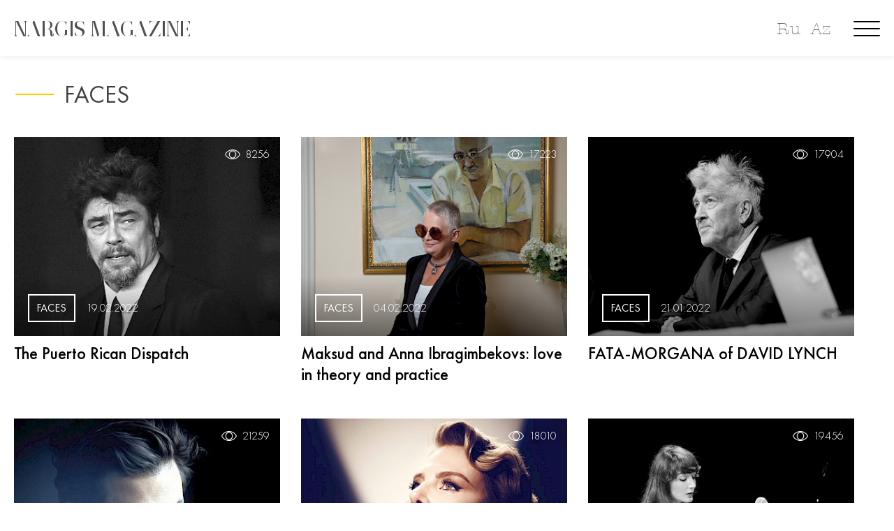

--- FILE ---
content_type: text/html; charset=utf-8
request_url: https://nargismagazine.az/en/categories/people/page10
body_size: 16254
content:
<!doctype html>
<html lang="en">
<head>
    	<meta charset="utf-8">
	<meta http-equiv="X-UA-Compatible" content="IE=edge">
	<meta name="viewport" content="width=device-width, initial-scale=1, maximum-scale=1">
    <link rel="icon" type="image/png" href="/favicon.png"/>
    <meta property="article:published_time" content="1970-01-01T04:00:00+04:00">
    <meta name="apple-itunes-app" content="app-id=1530264820">
    <meta name="google-play-app" content="app-id=az.nargis.magazine">

	<link rel="stylesheet" type="text/css" href="/site/assets/pwpc/pwpc-49c625d2c5850ac3111204f3d535bf1f5532630a.css">
	<link rel="stylesheet" href="https://cdnjs.cloudflare.com/ajax/libs/smart-app-banner/2.0.0/smart-app-banner.min.css" integrity="sha512-CH7Qr3Jux45yDa71kafdSozi7wTfMY7aV5Oj7xE5cooUhAGKtnfDFl8et3Q1927X1hHmhgyOATcasx91SQF0CQ==" crossorigin="anonymous" referrerpolicy="no-referrer" />
		
	<link href="https://fonts.googleapis.com/css?family=Roboto:300,400,400i,500,500i,700,700i,900&amp;display=swap" rel="stylesheet">
	
	
	
	<script type='text/javascript' src='https://platform-api.sharethis.com/js/sharethis.js#property=5e8411a5c507d1001933a712&product=inline-share-buttons' async='async'></script>
	<link rel="stylesheet" href="https://cdn.jsdelivr.net/gh/fancyapps/fancybox@3.5.7/dist/jquery.fancybox.min.css" />
	<link rel="stylesheet" href="https://cdn.jsdelivr.net/npm/swiper@8/swiper-bundle.min.css" />
	
		<script src="https://cdnjs.cloudflare.com/ajax/libs/smart-app-banner/2.0.0/smart-app-banner.min.js" integrity="sha512-aHryXVYgq/zx/SAwbMrInIsmnErBH66NYZUPDj4Virp7pGmPadTFSlp6HBIBbjLeP6l1vhnpbcHljzq3WJEyTw==" crossorigin="anonymous" referrerpolicy="no-referrer"></script>
	
	<script async src="https://www.googletagmanager.com/gtag/js?id=UA-45106303-1"></script>
	<script>
	  window.dataLayer = window.dataLayer || [];
	  function gtag(){dataLayer.push(arguments);}
	  gtag('js', new Date());
	 
	  gtag('config', 'UA-45106303-1');
	</script>

	<script type="text/javascript">
      new SmartBanner({
          //daysHidden: 15,   
          //daysReminder: 90,
          title: 'Nargis Magazine',
          author: 'Saral Group Dev',
          button: 'VIEW',
          store: {
              ios: 'On the App Store',
              android: 'In Google Play'
          },
          price: {
              ios: 'FREE',
              android: 'FREE'
          },
          icon: 'https://nargismagazine.az/appicon.jpg'
          // force: 'android'
      });
    </script>
    <style type="text/css">
    .smartbanner-show {
        top: 80px;
        position: relative;
        margin-top: 0px;
    }
    .smartbanner {
        top: -80px;
    }
    </style>
	<title>Faces, Nargis magazine | Журнал Nargis</title>
	<meta name="keywords" content="" />
	<meta name="description" content="" />
	<meta name="image" content="" />
	<meta name="robots" content="" />
	<link rel="canonical" href="https://nargismagazine.az/en/categories/people/" />
	<meta name="author" content="Nargis Magazine" />
	<meta property="og:site_name" content="Nargis magazine | Журнал Nargis" />
	<meta property="og:title" content="Faces" />
	<meta property="og:url" content="https://nargismagazine.az/en/categories/people/" />
	<meta property="og:description" content="" />
	<meta property="og:type" content="website" />
	<meta property="og:image" content="" />
	<meta name="twitter:card" content="summary" />
	<meta name="twitter:site" content="@" />
	<meta name="twitter:title" content="Faces" />
	<meta name="twitter:url" content="https://nargismagazine.az/en/categories/people/" />
	<meta name="twitter:description" content="" />
	<meta name="twitter:image" content="" />
	
	
	
</head>
<body>

	<div id="site-loader" class="load-complete">
		<div class="loader">
			<img src="[data-uri]" alt="NARGIS" height="50">
<!-- 			<div class="line-scale"><div id="preloader_letter">&nbsp;</div></div> -->
<!--  			<div class="line-scale"><div>N</div><div>A</div><div>R</div><div>G</div><div>I</div><div>S</div></div> -->
		</div>
	</div>

	<!-- Container -->
	<div id="container" data-domain="https://nargismagazine.az/en/">
		<!-- Header
		    ================================================== -->
<!--
		<header class="clearfix header-style5">

			<nav class="navbar navbar-expand-lg navbar-dark bg-dark">
				<div class="container-fluid">

					<div class="collapse navbar-collapse" id="navbarSupportedContent">
						<ul class="navbar-nav social-list">
							<li><a href="#"><i class="fa fa-feed"></i></a></li>
							<li><a href="#"><i class="fa fa-facebook"></i></a></li>
							<li><a href="#"><i class="fa fa-instagram"></i></a></li>
							<li><a href="#"><i class="fa fa-youtube"></i></a></li>
							<li><a href="#"><i class="fa fa-linkedin"></i></a></li>
							<li><a href="#"><i class="fa fa-telegram"></i></a></li>
						</ul>
						<ul class="navbar-nav m-auto hide-mobile">
							
						</ul>
						<a class="langbar" href="#">EN <i class="fa fa-angle-down"></i></a>
						<a class="userarea" href="#"><i class="fa fa-user-circle"></i></a>
						<a class="search-button" href="#"><i class="fa fa-search"></i></a>
						<form class="form-search">
							<input type="search" placeholder="Search:"/>
						</form>
					</div>
				</div>
			</nav>

			<div class="logo-place">
				<div class="container">
					<div class="inner-logo-place">
						<a class="navbar-brand" href="index.html">
							<img src="/site/templates/images/logo.png" alt="" height="50">
						</a>
					</div>

				</div>
			</div>

			<nav class="navbar navbar-expand-lg navbar-light bg-light">
				<div class="container">

					<button class="navbar-toggler" type="button" data-toggle="collapse" data-target="#navbarSupportedContent" aria-controls="navbarSupportedContent" aria-expanded="false" aria-label="Toggle navigation">
						<span class="navbar-toggler-icon"></span>
					</button>

					<div class="collapse navbar-collapse" id="navbarSupportedContent">
						<ul class="navbar-nav m-auto">
							<li><a href="#">Faces</a></li>
							<li><a href="#">Fashion</a></li>
							<li><a href="#">Culture</a></li>
							<li><a href="#">Lifestyle</a></li>
							<li><a href="#">Nargis TV</a></li>
							<li><a href="#">News</a></li>
							<li><a href="#">Special Project</a></li>
							<li><a href="#">Blogs</a></li>
							<li><a href="#">Interview by editor-in-chief</a></li>
						</ul>
					</div>
				</div>
			</nav>
		</header>
-->
		<!-- End Header -->

		<div id="ntv_overlay"></div>
		<div id="menu_overlay">
<!--
				<div class="menu_close">
					<svg class="mc_1">
						<rect fill="rgba(255,255,255,1)" rx="0" ry="0" x="0" y="0" width="52.588" height="4">
						</rect>
					</svg>
					<svg class="mc_2">
						<rect fill="rgba(255,255,255,1)" rx="0" ry="0" x="0" y="0" width="52.588" height="4">
						</rect>
					</svg>
				</div>
-->
				<div class="menu_slogan">
					<span>Explore. Dream. Discover.</span>
				</div>
				<div class="new_langbar_2 hide-on-desktop">
										<a href="/ru/categories/people/">Ru</a>
					<a href="/az/categories/people/">Az</a>
									</div>
				<img class="menu_flower" src="/site/templates/oldassets/Image_3.png">
				<div class="m_social_links">
					<a class="msl_ln" href="https://www.linkedin.com/company/nargismagazine" target="_blank">
						<div data-type="Group" data-name="Group 114" class="Group_114_Class">
							<div data-type="Group" data-name="Group 113" class="Group_113_Class">
								<div data-type="Group" data-name="Group 112" class="Group_112_Class">
									<svg data-type="Path" data-name="Path 83" class="Path_83" viewBox="186.1 10.7 38.659 25.864">
										<path fill="rgba(255,255,255,1)" class="Path_83_Class" d="M 224.7593078613281 21.99831581115723 L 224.7593078613281 35.88299560546875 C 224.7593078613281 36.29136657714844 224.487060546875 36.56361389160156 224.0786590576172 36.56361389160156 L 216.8641052246094 36.56361389160156 C 216.4557342529297 36.56361389160156 216.1834716796875 36.29136657714844 216.1834716796875 35.88299560546875 L 216.1834716796875 22.95118713378906 C 216.1834716796875 19.5480785369873 214.9583587646484 17.23396873474121 211.9636077880859 17.23396873474121 C 209.6495056152344 17.23396873474121 208.2882537841797 18.73133659362793 207.6076507568359 20.36482620239258 C 207.3353881835938 20.90932273864746 207.3353881835938 21.58994483947754 207.3353881835938 22.40669250488281 L 207.3353881835938 35.88299560546875 C 207.3353881835938 36.29136657714844 207.0631408691406 36.56361389160156 206.65478515625 36.56361389160156 L 199.440185546875 36.56361389160156 C 199.0317993164062 36.56361389160156 198.7595672607422 36.29136657714844 198.7595672607422 35.88299560546875 C 198.7595672607422 32.47988510131836 198.8956909179688 15.87272357940674 198.7595672607422 11.92511940002441 C 198.7595672607422 11.51674652099609 199.0317993164062 11.24449825286865 199.440185546875 11.24449825286865 L 206.5186462402344 11.24449825286865 C 206.9270172119141 11.24449825286865 207.1992492675781 11.51674652099609 207.1992492675781 11.92511940002441 L 207.1992492675781 14.91985607147217 C 207.1992492675781 14.91985607147217 207.1992492675781 14.91985607147217 207.1992492675781 15.05597591400146 L 207.1992492675781 15.05597591400146 L 207.1992492675781 14.91985607147217 C 208.2882537841797 13.15023612976074 210.3301239013672 10.70000076293945 214.8222351074219 10.70000076293945 C 220.6755676269531 10.69999980926514 224.7593078613281 14.23923206329346 224.7593078613281 21.99831581115723 L 224.7593078613281 21.99831581115723 Z M 186.7806243896484 36.56361389160156 L 193.9952239990234 36.56361389160156 C 194.4036254882812 36.56361389160156 194.6758575439453 36.29136657714844 194.6758575439453 35.88299560546875 L 194.6758575439453 11.92511940002441 C 194.6758575439453 11.51674652099609 194.4036254882812 11.24449825286865 193.9952239990234 11.24449825286865 L 186.7806243896484 11.24449825286865 C 186.3722534179688 11.24449825286865 186.1000213623047 11.51674652099609 186.1000213623047 11.92511940002441 L 186.1000213623047 35.88299560546875 C 186.2361297607422 36.29136657714844 186.5083923339844 36.56361389160156 186.7806243896484 36.56361389160156 Z">
										</path>
									</svg>
								</div>
							</div>
						</div>
						<div class="Group_115_Class">
							<svg class="Ellipse_3">
								<ellipse fill="rgba(255,255,255,1)" class="Ellipse_3_Class" rx="4.492100715637207" ry="4.492100715637207" cx="4.492100715637207" cy="4.492100715637207">
								</ellipse>
							</svg>
						</div>
					</a>
					<a class="msl_yt" href="https://www.youtube.com/channel/UCw1yoQpEeTBYqGMntM9icug" target="_blank">
						<svg dclass="xPath_81" viewBox="118.7 6 43.832 30.628">
							<path fill="rgba(255,255,255,1)" class="Path_81_Class" d="M 162.5319976806641 15.52869606018066 C 162.5319976806641 10.21985244750977 158.3121490478516 6.000000476837158 153.0033111572266 6.000000476837158 L 128.2286834716797 6.000000476837158 C 122.9198455810547 6.000000476837158 118.6999816894531 10.21985244750977 118.6999816894531 15.52869606018066 L 118.6999816894531 27.09926414489746 C 118.6999816894531 32.40811157226562 122.9198455810547 36.62796020507812 128.2286834716797 36.62796020507812 L 153.0033111572266 36.62796020507812 C 158.3121490478516 36.62796020507812 162.5319976806641 32.40811157226562 162.5319976806641 27.09926414489746 L 162.5319976806641 15.52869606018066 Z M 146.8777313232422 21.92654418945312 L 137.0767669677734 27.37151336669922 C 136.6683959960938 27.64376449584961 136.2600250244141 27.23538970947266 136.2600250244141 26.82701683044434 L 136.2600250244141 15.66482543945312 C 136.2600250244141 15.12032890319824 136.6683959960938 14.84807777404785 137.0767669677734 15.12032890319824 L 147.0138397216797 20.83754920959473 C 147.4222106933594 20.97367095947266 147.2860717773438 21.65429306030273 146.8777313232422 21.92654418945312 Z">
							</path>
						</svg>
					</a>
					<a class="msl_ig" href="https://www.instagram.com/nargis_magazine/" target="_blank">
						<svg class="xPath_82" viewBox="50.9 0.9 43.015 43.015">
							<path fill="rgba(255,255,255,1)" class="Path_82_Class" d="M 83.70595550537109 8.659084320068359 C 82.34471893310547 8.659084320068359 81.11959075927734 9.748078346252441 81.11959075927734 11.24544620513916 C 81.11959075927734 12.606689453125 82.20858764648438 13.83180713653564 83.70595550537109 13.83180713653564 C 85.06719970703125 13.83180713653564 86.29232025146484 12.74281311035156 86.29232025146484 11.24544620513916 C 86.29232025146484 9.88420295715332 85.20332336425781 8.659084320068359 83.70595550537109 8.659084320068359 Z M 72.54376220703125 11.92606735229492 C 66.69042205810547 11.92606735229492 61.92607879638672 16.6904182434082 61.92607879638672 22.54376220703125 C 61.92607879638672 28.39710426330566 66.69042205810547 33.16145324707031 72.54376220703125 33.16145324707031 C 78.39710998535156 33.16145324707031 83.16146087646484 28.39710426330566 83.16146087646484 22.54376220703125 C 83.16146087646484 16.6904182434082 78.39710998535156 11.92606735229492 72.54376220703125 11.92606735229492 Z M 72.54376220703125 29.48609924316406 C 68.73228454589844 29.48609924316406 65.73755645751953 26.49136352539062 65.73755645751953 22.67988395690918 C 65.73755645751953 18.868408203125 68.73228454589844 15.87367153167725 72.54376220703125 15.87367153167725 C 76.35525512695312 15.87367153167725 79.34998321533203 18.86840629577637 79.34998321533203 22.67988395690918 C 79.34998321533203 26.49136734008789 76.21912384033203 29.48609924316406 72.54376220703125 29.48609924316406 Z M 93.91526794433594 13.83180713653564 C 93.91526794433594 6.6172194480896 88.06192016601562 0.8999997973442078 80.98346710205078 0.8999997973442078 L 63.83181762695312 0.8999997973442078 C 56.61721801757812 0.8999997973442078 50.90000152587891 6.75334358215332 50.90000152587891 13.83180713653564 L 50.90000152587891 30.98346900939941 C 50.90000152587891 38.19805526733398 56.75334930419922 43.9152717590332 63.83181762695312 43.9152717590332 L 80.98346710205078 43.9152717590332 C 88.19806671142578 43.9152717590332 93.91526794433594 38.06193161010742 93.91526794433594 30.98346900939941 L 93.91526794433594 13.83180713653564 Z M 89.83155059814453 30.84734153747559 C 89.83155059814453 35.74781799316406 85.88394165039062 39.69541931152344 80.98346710205078 39.69541931152344 L 63.83181762695312 39.69541931152344 C 58.93135070800781 39.69541931152344 54.98374176025391 35.74781799316406 54.98374176025391 30.84734153747559 L 54.98374176025391 13.83180713653564 C 54.98374176025391 8.931333541870117 58.93135070800781 4.983727931976318 63.83181762695312 4.983727931976318 L 80.98346710205078 4.983727931976318 C 85.88394165039062 4.983727931976318 89.83155059814453 8.931333541870117 89.83155059814453 13.83180713653564 L 89.83155059814453 30.84734153747559 Z">
							</path>
						</svg>
					</a>
					<a class="msl_fb" href="https://www.facebook.com/nargismagazine" target="_blank">
						<svg class="xPath_80" viewBox="0 0 20.691 44.513">
							<path fill="rgba(255,255,255,1)" class="xPath_80_Class" d="M 4.492101192474365 22.46050643920898 L 4.492101192474365 43.9681396484375 C 4.492101192474365 44.24039077758789 4.764349460601807 44.51264190673828 5.036598205566406 44.51264190673828 L 13.06793117523193 44.51264190673828 C 13.34017848968506 44.51264190673828 13.61242866516113 44.24039077758789 13.61242866516113 43.9681396484375 L 13.61242866516113 22.05213356018066 L 19.46577262878418 22.05213356018066 C 19.7380199432373 22.05213356018066 20.01026916503906 21.77988433837891 20.01026916503906 21.50763702392578 L 20.55476379394531 14.97367191314697 C 20.55476379394531 14.70142364501953 20.28251647949219 14.42917537689209 20.01026916503906 14.42917537689209 L 13.61242866516113 14.42917537689209 L 13.61242866516113 9.664823532104492 C 13.61242866516113 8.575828552246094 14.56529808044434 7.622959613800049 15.65429306030273 7.622959613800049 L 20.14639282226562 7.622959613800049 C 20.41864204406738 7.622959613800049 20.69088935852051 7.350710868835449 20.69088935852051 7.07846212387085 L 20.69088935852051 0.5444970726966858 C 20.69088935852051 0.2722485363483429 20.41864204406738 0 20.14639282226562 0 L 12.52343273162842 0 C 8.16745662689209 0 4.492101192474365 3.539231061935425 4.492101192474365 8.031332969665527 L 4.492101192474365 14.42917442321777 L 0.5444970726966858 14.42917442321777 C 0.2722485363483429 14.42917442321777 0 14.56529808044434 0 14.97366905212402 L 0 21.50763511657715 C 0 21.77988433837891 0.2722485363483429 22.05213356018066 0.5444970726966858 22.05213356018066 L 4.492101669311523 22.05213356018066 L 4.492101669311523 22.46050643920898 Z">
							</path>
						</svg>
					</a>
				</div>
				<div class="container-boxed">
					<div class="row">
						<div class="col-md-12 menu_links">
							<div><a href="/en/">Home</a></div>
														<div><a href="/en/categories/lux/">Lux</a></div>
														<div><a href="/en/categories/fashion/">Fashion</a></div>
														<div><a href="/en/categories/culture/">Culture</a></div>
														<div><a href="/en/categories/people/">Faces</a></div>
														<div><a href="/en/categories/beauty/">Beauty and Wellness</a></div>
														<div><a href="/en/categories/specialproject/">Special project</a></div>
														<div><a href="/en/categories/nargisfor-eco-planet-calling/">Nargis for Eco</a></div>
														<div><a href="/en/categories/interviewbyeditorinchief/">Interview by editor-in-chief</a></div>
														<div><a href="/en/categories/lifestyle/">Lifestyle</a></div>
														<div><a href="/en/categories/reportage/">Reportage</a></div>
														<div><a href="/en/categories/travelblog/">Travel blog</a></div>
														<div><a href="/en/categories/career/">Career</a></div>
														<div><a href="/en/categories/n13-x-world-class/">N13 X World Class</a></div>
														<div><a href="/en/categories/covers/">Covers</a></div>
														<div><a href="/en/categories/shes-next-1/">She’s Next</a></div>
														<div><a href="/en/about-us/">About us</a></div>
													</div>
					</div>
				</div>
			</div>
			
		</div>



        <div class="new_langbar_3 hide-on-mobile">
                        <a href="/ru/categories/people/">Ru</a>
            <a href="/az/categories/people/">Az</a>
                    </div>
		<div class=" hamburger menu-button hamburger--collapse">
		  <div class=" hamburger-box">
		    <div class=" hamburger-inner"></div>
		  </div>
		</div>
		
		<div class="inner_header_spacer "></div>
		<section class="top-slider-section inner_header " style="">
			<div class="container-fluid">  <!-- style="max-width: 100vw;" -->
				<div class="top-slider-boxx">
					<div class="row" style="margin: 0;">
						<div class="col-md-12 col-sm-12 sm-order-first " style="height: 80px;">
							<div class="NARGIS_MAGAZINE_Class_inner" onclick="window.location='/en/'">
								<span>NARGIS MAGAZINE</span>
							</div>
							<a class="search-button" href="javascript:void(0);"  style="display:none;">
								<svg data-type="Ellipse" data-name="Ellipse 1" class="Ellipse_1"  preserveAspectRatio="xMinYMin">
									<ellipse fill="rgba(255,255,255,1)" stroke="rgba(112,112,112,1)" stroke-width="2px" stroke-linejoin="miter" stroke-linecap="butt" stroke-miterlimit="4" shape-rendering="auto" class="Ellipse_1_Class" rx="13.323640823364258" ry="13.323640823364258" cx="13.323640823364258" cy="13.323640823364258" >
									</ellipse>
								</svg>
								<svg data-type="Line" data-name="Line 3" class="Line_3" viewBox="0 0 11.658 10.825"  preserveAspectRatio="xMinYMin">
									<path fill="transparent" stroke="rgba(112,112,112,1)" stroke-width="2px" stroke-linejoin="miter" stroke-linecap="butt" stroke-miterlimit="4" shape-rendering="auto" class="Line_3_Class" d="M 0 0 L 11.6581859588623 10.82545757293701">
									</path>
								</svg>
							</a>
<!--
							<div class=" new_langbar">
																<a href="/ru/categories/people/">RU</a>
								<a href="/az/categories/people/">AZ</a>
															</div>
-->
							<form class="form-search" method="GET" action="https://nargismagazine.az/en/search/">
								<input type="search" name="q"/>
							</form>
						</div>
					</div>
				</div>
			</div>
		</section>
		<!-- top-home-section 
			================================================== -->
		<section class="top-home-section  " >
			<div class="container-boxed">
				<div class="title-section text-left">
					<svg data-type="Rectangle">
						<rect fill="#ffcc00" class="Rectangle_12_Class" rx="0" ry="0" x="0" y="0" width="3" height="79">
						</rect>
					</svg>
					<h1>Faces</h1>
				</div>
				
				<div class="ls-feed-box">
					<div class="row">
												<div class="col-md-4">
							<div class="news-post image-post"   onclick="window.location='/en/articles/puertorikanskii-vestnik/'">
								<img src="/site/assets/files/7448/22223353.400x300.jpg" alt="">
								<div class="hover-post overlay-bg">
									<!-- <div><a class="category-link" href="#">Fashion</a></div> -->
									<a class="views_count" href="/en/articles/puertorikanskii-vestnik/">8256</a>
									<ul class="post-tags ptwframe" >
										<li><b>Faces</b> <span>19.02.2022</span></li>
									</ul>
								</div>
							</div>
							<h2 class="outside_title"><a href="/en/articles/puertorikanskii-vestnik/">The Puerto Rican Dispatch</a></h2><br>
						</div>
												<div class="col-md-4">
							<div class="news-post image-post"   onclick="window.location='/en/articles/maksud-i-anna-ibragimbekovy-liubov-v-teorii-i-na-praktike/'">
								<img src="/site/assets/files/6310/img_4587.400x300.jpg" alt="">
								<div class="hover-post overlay-bg">
									<!-- <div><a class="category-link" href="#">Fashion</a></div> -->
									<a class="views_count" href="/en/articles/maksud-i-anna-ibragimbekovy-liubov-v-teorii-i-na-praktike/">17223</a>
									<ul class="post-tags ptwframe" >
										<li><b>Faces</b> <span>04.02.2022</span></li>
									</ul>
								</div>
							</div>
							<h2 class="outside_title"><a href="/en/articles/maksud-i-anna-ibragimbekovy-liubov-v-teorii-i-na-praktike/">Maksud and Anna Ibragimbekovs: love in theory and practice</a></h2><br>
						</div>
												<div class="col-md-4">
							<div class="news-post image-post"   onclick="window.location='/en/articles/article-237/'">
								<img src="/site/assets/files/2501/6295334720192020.400x300.jpg" alt="">
								<div class="hover-post overlay-bg">
									<!-- <div><a class="category-link" href="#">Fashion</a></div> -->
									<a class="views_count" href="/en/articles/article-237/">17904</a>
									<ul class="post-tags ptwframe" >
										<li><b>Faces</b> <span>21.01.2022</span></li>
									</ul>
								</div>
							</div>
							<h2 class="outside_title"><a href="/en/articles/article-237/"> FATA-MORGANA of DAVID LYNCH</a></h2><br>
						</div>
												<div class="col-md-4">
							<div class="news-post image-post"   onclick="window.location='/en/articles/article-144/'">
								<img src="/site/assets/files/2344/9974710697493944.400x300.jpg" alt="">
								<div class="hover-post overlay-bg">
									<!-- <div><a class="category-link" href="#">Fashion</a></div> -->
									<a class="views_count" href="/en/articles/article-144/">21259</a>
									<ul class="post-tags ptwframe" >
										<li><b>Faces</b> <span>19.01.2022</span></li>
									</ul>
								</div>
							</div>
							<h2 class="outside_title"><a href="/en/articles/article-144/">GASPARD ULLIEL ON THE VERGE OF REALITY AND FICTION</a></h2><br>
						</div>
												<div class="col-md-4">
							<div class="news-post image-post"   onclick="window.location='/en/articles/article-133/'">
								<img src="/site/assets/files/2329/01_2.400x300.jpg" alt="">
								<div class="hover-post overlay-bg">
									<!-- <div><a class="category-link" href="#">Fashion</a></div> -->
									<a class="views_count" href="/en/articles/article-133/">18010</a>
									<ul class="post-tags ptwframe" >
										<li><b>Faces</b> <span>12.01.2022</span></li>
									</ul>
								</div>
							</div>
							<h2 class="outside_title"><a href="/en/articles/article-133/">Renata Litvinova. Inspired by Love</a></h2><br>
						</div>
												<div class="col-md-4">
							<div class="news-post image-post"   onclick="window.location='/en/articles/article-124/'">
								<img src="/site/assets/files/2318/7987848301973704.400x300.jpg" alt="">
								<div class="hover-post overlay-bg">
									<!-- <div><a class="category-link" href="#">Fashion</a></div> -->
									<a class="views_count" href="/en/articles/article-124/">19456</a>
									<ul class="post-tags ptwframe" >
										<li><b>Faces</b> <span>18.12.2021</span></li>
									</ul>
								</div>
							</div>
							<h2 class="outside_title"><a href="/en/articles/article-124/">AZIZA: Sсheherazade at the piano</a></h2><br>
						</div>
												<div class="col-md-4">
							<div class="news-post image-post"   onclick="window.location='/en/articles/article-151/'">
								<img src="/site/assets/files/2351/1815950219686895.400x300.jpg" alt="">
								<div class="hover-post overlay-bg">
									<!-- <div><a class="category-link" href="#">Fashion</a></div> -->
									<a class="views_count" href="/en/articles/article-151/">15367</a>
									<ul class="post-tags ptwframe" >
										<li><b>Faces</b> <span>29.11.2021</span></li>
									</ul>
								</div>
							</div>
							<h2 class="outside_title"><a href="/en/articles/article-151/">Oriental Portrait</a></h2><br>
						</div>
												<div class="col-md-4">
							<div class="news-post image-post"   onclick="window.location='/en/articles/article_virgil-abloh/'">
								<img src="/site/assets/files/2516/4832588569568462.400x300.jpg" alt="">
								<div class="hover-post overlay-bg">
									<!-- <div><a class="category-link" href="#">Fashion</a></div> -->
									<a class="views_count" href="/en/articles/article_virgil-abloh/">11441</a>
									<ul class="post-tags ptwframe" >
										<li><b>Faces</b> <span>28.11.2021</span></li>
									</ul>
								</div>
							</div>
							<h2 class="outside_title"><a href="/en/articles/article_virgil-abloh/">VIRGIL  ABLOH </a></h2><br>
						</div>
												<div class="col-md-4">
							<div class="news-post image-post"   onclick="window.location='/en/articles/odin-vopros-aida-makhmudova/'">
								<img src="/site/assets/files/7259/screen_shot_2021-11-26_at_11_16_44.400x300.png" alt="">
								<div class="hover-post overlay-bg">
									<!-- <div><a class="category-link" href="#">Fashion</a></div> -->
									<a class="views_count" href="/en/articles/odin-vopros-aida-makhmudova/">11337</a>
									<ul class="post-tags ptwframe" >
										<li><b>Faces</b> <span>26.11.2021</span></li>
									</ul>
								</div>
							</div>
							<h2 class="outside_title"><a href="/en/articles/odin-vopros-aida-makhmudova/">1 вопрос: Аида Махмудова</a></h2><br>
						</div>
											</div>
					
					<div class="pagination-box text-center"><ul class="pagination-list"><li class='MarkupPagerNavPrevious MarkupPagerNavFirst'><a href='/en/categories/people/page9'><span><i class="fa fa-angle-left"></i></span></a></li><li class='MarkupPagerNavFirstNum'><a href='/en/categories/people/'><span>1</span></a></li><li class='MarkupPagerNavSeparator'>&hellip;</li><li><a href='/en/categories/people/page5'><span>5</span></a></li><li><a href='/en/categories/people/page6'><span>6</span></a></li><li><a href='/en/categories/people/page7'><span>7</span></a></li><li><a href='/en/categories/people/page8'><span>8</span></a></li><li><a href='/en/categories/people/page9'><span>9</span></a></li><li class='active'><a href='/en/categories/people/page10'><span>10</span></a></li><li><a href='/en/categories/people/page11'><span>11</span></a></li><li><a href='/en/categories/people/page12'><span>12</span></a></li><li><a href='/en/categories/people/page13'><span>13</span></a></li><li><a href='/en/categories/people/page14'><span>14</span></a></li><li class='MarkupPagerNavSeparator'>&hellip;</li><li class='MarkupPagerNavLastNum'><a href='/en/categories/people/page28'><span>28</span></a></li><li class='MarkupPagerNavNext MarkupPagerNavLast'><a href='/en/categories/people/page11'><span><i class="fa fa-angle-right"></i></span></a></li></ul>				</div>
			</div>
		</section>
		<!-- End top-home section -->

		<!-- End top-home section -->
		<!-- video section 
			================================================== -->
		<section id="footerxxx">
			<div class="new-footer container-fluid" style="position: relative; background-image: url(/site/assets/files/1/1.1802x436.png);">
<!-- 				<img data-type="Rectangle" data-name="IMG_2206" class="IMG_2206_Class" src="/site/templates/oldassets/IMG_2206.png" srcsetxx="IMG_2206.png 1x, IMG_2206@2x.png 2x"> -->
				<svg data-type="Rectangle" data-name="Rectangle 66" class="Rectangle_66">
					<rect fill="rgba(249, 193, 129, 1)" class="Rectangle_66_Class" rx="0" ry="0" x="0" y="0">
					</rect>
				</svg>
				<div class="m_social_links msl_footer">
					<a class="msl_ln"  href="https://www.linkedin.com/company/nargismagazine" target="_blank">
						<div data-type="Group" data-name="Group 114" class="Group_114_Class">
							<div data-type="Group" data-name="Group 113" class="Group_113_Class">
								<div data-type="Group" data-name="Group 112" class="Group_112_Class">
									<svg data-type="Path" data-name="Path 83" class="Path_83" viewBox="186.1 10.7 38.659 25.864">
										<path fill="rgba(255,255,255,1)" class="Path_83_Class" d="M 224.7593078613281 21.99831581115723 L 224.7593078613281 35.88299560546875 C 224.7593078613281 36.29136657714844 224.487060546875 36.56361389160156 224.0786590576172 36.56361389160156 L 216.8641052246094 36.56361389160156 C 216.4557342529297 36.56361389160156 216.1834716796875 36.29136657714844 216.1834716796875 35.88299560546875 L 216.1834716796875 22.95118713378906 C 216.1834716796875 19.5480785369873 214.9583587646484 17.23396873474121 211.9636077880859 17.23396873474121 C 209.6495056152344 17.23396873474121 208.2882537841797 18.73133659362793 207.6076507568359 20.36482620239258 C 207.3353881835938 20.90932273864746 207.3353881835938 21.58994483947754 207.3353881835938 22.40669250488281 L 207.3353881835938 35.88299560546875 C 207.3353881835938 36.29136657714844 207.0631408691406 36.56361389160156 206.65478515625 36.56361389160156 L 199.440185546875 36.56361389160156 C 199.0317993164062 36.56361389160156 198.7595672607422 36.29136657714844 198.7595672607422 35.88299560546875 C 198.7595672607422 32.47988510131836 198.8956909179688 15.87272357940674 198.7595672607422 11.92511940002441 C 198.7595672607422 11.51674652099609 199.0317993164062 11.24449825286865 199.440185546875 11.24449825286865 L 206.5186462402344 11.24449825286865 C 206.9270172119141 11.24449825286865 207.1992492675781 11.51674652099609 207.1992492675781 11.92511940002441 L 207.1992492675781 14.91985607147217 C 207.1992492675781 14.91985607147217 207.1992492675781 14.91985607147217 207.1992492675781 15.05597591400146 L 207.1992492675781 15.05597591400146 L 207.1992492675781 14.91985607147217 C 208.2882537841797 13.15023612976074 210.3301239013672 10.70000076293945 214.8222351074219 10.70000076293945 C 220.6755676269531 10.69999980926514 224.7593078613281 14.23923206329346 224.7593078613281 21.99831581115723 L 224.7593078613281 21.99831581115723 Z M 186.7806243896484 36.56361389160156 L 193.9952239990234 36.56361389160156 C 194.4036254882812 36.56361389160156 194.6758575439453 36.29136657714844 194.6758575439453 35.88299560546875 L 194.6758575439453 11.92511940002441 C 194.6758575439453 11.51674652099609 194.4036254882812 11.24449825286865 193.9952239990234 11.24449825286865 L 186.7806243896484 11.24449825286865 C 186.3722534179688 11.24449825286865 186.1000213623047 11.51674652099609 186.1000213623047 11.92511940002441 L 186.1000213623047 35.88299560546875 C 186.2361297607422 36.29136657714844 186.5083923339844 36.56361389160156 186.7806243896484 36.56361389160156 Z">
										</path>
									</svg>
								</div>
							</div>
						</div>
						<div class="Group_115_Class">
							<svg class="Ellipse_3">
								<ellipse fill="rgba(255,255,255,1)" class="Ellipse_3_Class" rx="4.492100715637207" ry="4.492100715637207" cx="4.492100715637207" cy="4.492100715637207">
								</ellipse>
							</svg>
						</div>
					</a>
					<a class="msl_yt" href="https://www.youtube.com/channel/UCw1yoQpEeTBYqGMntM9icug" target="_blank">
						<svg dclass="xPath_81" viewBox="118.7 6 43.832 30.628">
							<path fill="rgba(255,255,255,1)" class="Path_81_Class" d="M 162.5319976806641 15.52869606018066 C 162.5319976806641 10.21985244750977 158.3121490478516 6.000000476837158 153.0033111572266 6.000000476837158 L 128.2286834716797 6.000000476837158 C 122.9198455810547 6.000000476837158 118.6999816894531 10.21985244750977 118.6999816894531 15.52869606018066 L 118.6999816894531 27.09926414489746 C 118.6999816894531 32.40811157226562 122.9198455810547 36.62796020507812 128.2286834716797 36.62796020507812 L 153.0033111572266 36.62796020507812 C 158.3121490478516 36.62796020507812 162.5319976806641 32.40811157226562 162.5319976806641 27.09926414489746 L 162.5319976806641 15.52869606018066 Z M 146.8777313232422 21.92654418945312 L 137.0767669677734 27.37151336669922 C 136.6683959960938 27.64376449584961 136.2600250244141 27.23538970947266 136.2600250244141 26.82701683044434 L 136.2600250244141 15.66482543945312 C 136.2600250244141 15.12032890319824 136.6683959960938 14.84807777404785 137.0767669677734 15.12032890319824 L 147.0138397216797 20.83754920959473 C 147.4222106933594 20.97367095947266 147.2860717773438 21.65429306030273 146.8777313232422 21.92654418945312 Z">
							</path>
						</svg>
					</a>
					<a class="msl_ig" href="https://www.instagram.com/nargis_magazine/" target="_blank">
						<svg class="xPath_82" viewBox="50.9 0.9 43.015 43.015">
							<path fill="rgba(255,255,255,1)" class="Path_82_Class" d="M 83.70595550537109 8.659084320068359 C 82.34471893310547 8.659084320068359 81.11959075927734 9.748078346252441 81.11959075927734 11.24544620513916 C 81.11959075927734 12.606689453125 82.20858764648438 13.83180713653564 83.70595550537109 13.83180713653564 C 85.06719970703125 13.83180713653564 86.29232025146484 12.74281311035156 86.29232025146484 11.24544620513916 C 86.29232025146484 9.88420295715332 85.20332336425781 8.659084320068359 83.70595550537109 8.659084320068359 Z M 72.54376220703125 11.92606735229492 C 66.69042205810547 11.92606735229492 61.92607879638672 16.6904182434082 61.92607879638672 22.54376220703125 C 61.92607879638672 28.39710426330566 66.69042205810547 33.16145324707031 72.54376220703125 33.16145324707031 C 78.39710998535156 33.16145324707031 83.16146087646484 28.39710426330566 83.16146087646484 22.54376220703125 C 83.16146087646484 16.6904182434082 78.39710998535156 11.92606735229492 72.54376220703125 11.92606735229492 Z M 72.54376220703125 29.48609924316406 C 68.73228454589844 29.48609924316406 65.73755645751953 26.49136352539062 65.73755645751953 22.67988395690918 C 65.73755645751953 18.868408203125 68.73228454589844 15.87367153167725 72.54376220703125 15.87367153167725 C 76.35525512695312 15.87367153167725 79.34998321533203 18.86840629577637 79.34998321533203 22.67988395690918 C 79.34998321533203 26.49136734008789 76.21912384033203 29.48609924316406 72.54376220703125 29.48609924316406 Z M 93.91526794433594 13.83180713653564 C 93.91526794433594 6.6172194480896 88.06192016601562 0.8999997973442078 80.98346710205078 0.8999997973442078 L 63.83181762695312 0.8999997973442078 C 56.61721801757812 0.8999997973442078 50.90000152587891 6.75334358215332 50.90000152587891 13.83180713653564 L 50.90000152587891 30.98346900939941 C 50.90000152587891 38.19805526733398 56.75334930419922 43.9152717590332 63.83181762695312 43.9152717590332 L 80.98346710205078 43.9152717590332 C 88.19806671142578 43.9152717590332 93.91526794433594 38.06193161010742 93.91526794433594 30.98346900939941 L 93.91526794433594 13.83180713653564 Z M 89.83155059814453 30.84734153747559 C 89.83155059814453 35.74781799316406 85.88394165039062 39.69541931152344 80.98346710205078 39.69541931152344 L 63.83181762695312 39.69541931152344 C 58.93135070800781 39.69541931152344 54.98374176025391 35.74781799316406 54.98374176025391 30.84734153747559 L 54.98374176025391 13.83180713653564 C 54.98374176025391 8.931333541870117 58.93135070800781 4.983727931976318 63.83181762695312 4.983727931976318 L 80.98346710205078 4.983727931976318 C 85.88394165039062 4.983727931976318 89.83155059814453 8.931333541870117 89.83155059814453 13.83180713653564 L 89.83155059814453 30.84734153747559 Z">
							</path>
						</svg>
					</a>
					<a class="msl_fb" href="https://www.facebook.com/nargismagazine" target="_blank">
						<svg class="xPath_80" viewBox="0 0 20.691 44.513">
							<path fill="rgba(255,255,255,1)" class="xPath_80_Class" d="M 4.492101192474365 22.46050643920898 L 4.492101192474365 43.9681396484375 C 4.492101192474365 44.24039077758789 4.764349460601807 44.51264190673828 5.036598205566406 44.51264190673828 L 13.06793117523193 44.51264190673828 C 13.34017848968506 44.51264190673828 13.61242866516113 44.24039077758789 13.61242866516113 43.9681396484375 L 13.61242866516113 22.05213356018066 L 19.46577262878418 22.05213356018066 C 19.7380199432373 22.05213356018066 20.01026916503906 21.77988433837891 20.01026916503906 21.50763702392578 L 20.55476379394531 14.97367191314697 C 20.55476379394531 14.70142364501953 20.28251647949219 14.42917537689209 20.01026916503906 14.42917537689209 L 13.61242866516113 14.42917537689209 L 13.61242866516113 9.664823532104492 C 13.61242866516113 8.575828552246094 14.56529808044434 7.622959613800049 15.65429306030273 7.622959613800049 L 20.14639282226562 7.622959613800049 C 20.41864204406738 7.622959613800049 20.69088935852051 7.350710868835449 20.69088935852051 7.07846212387085 L 20.69088935852051 0.5444970726966858 C 20.69088935852051 0.2722485363483429 20.41864204406738 0 20.14639282226562 0 L 12.52343273162842 0 C 8.16745662689209 0 4.492101192474365 3.539231061935425 4.492101192474365 8.031332969665527 L 4.492101192474365 14.42917442321777 L 0.5444970726966858 14.42917442321777 C 0.2722485363483429 14.42917442321777 0 14.56529808044434 0 14.97366905212402 L 0 21.50763511657715 C 0 21.77988433837891 0.2722485363483429 22.05213356018066 0.5444970726966858 22.05213356018066 L 4.492101669311523 22.05213356018066 L 4.492101669311523 22.46050643920898 Z">
							</path>
						</svg>
					</a>
				</div>
				<div data-type="Text" data-name="Explore. Dream. Discover" class="Explore__Dream__Discover_cn_Class">
					<span>Explore. Dream. Discover.</span>
				</div>
				<div class="copyright">
					All rights reserved. © 2020 Nargis Magazine. Site by <a  href="https://www.saralgroup.az"><font color="black">Saral Group</font></a></p>
				</div>
				<div class="fl_wrapper">
				
									</div>
			</div>
		</section>
		<!-- End instagram section -->



	</div>
	<!-- End Container -->
	<script src="https://cdn.jsdelivr.net/npm/swiper@8/swiper-bundle.min.js"></script>
	
	<script src="/site/assets/pwpc/pwpc-3160ac628f2f820dba4116417c4d8ca71aa1ee71.js"></script><!--PWPC0.0002--><script src="https://cdn.jsdelivr.net/gh/fancyapps/fancybox@3.5.7/dist/jquery.fancybox.min.js"></script>
	
	
<script defer src="https://static.cloudflareinsights.com/beacon.min.js/vcd15cbe7772f49c399c6a5babf22c1241717689176015" integrity="sha512-ZpsOmlRQV6y907TI0dKBHq9Md29nnaEIPlkf84rnaERnq6zvWvPUqr2ft8M1aS28oN72PdrCzSjY4U6VaAw1EQ==" data-cf-beacon='{"version":"2024.11.0","token":"8bf8d079708c4e58b9b232f6e8d41110","r":1,"server_timing":{"name":{"cfCacheStatus":true,"cfEdge":true,"cfExtPri":true,"cfL4":true,"cfOrigin":true,"cfSpeedBrain":true},"location_startswith":null}}' crossorigin="anonymous"></script>
</body>
</html>